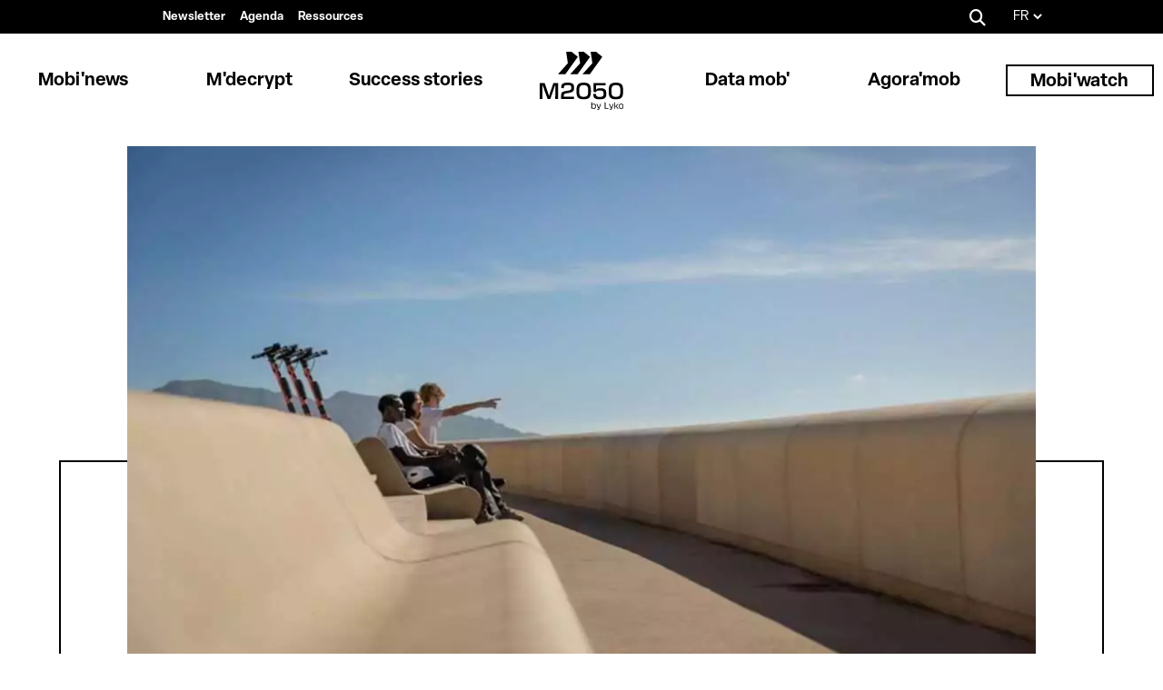

--- FILE ---
content_type: image/svg+xml
request_url: https://m2050.media/wp-content/uploads/2023/04/m2050-bylyko.svg
body_size: 4024
content:
<svg xmlns="http://www.w3.org/2000/svg" id="Calque_2" data-name="Calque 2" viewBox="0 0 413.37 284.73"><g id="Calque_1-2" data-name="Calque 1"><g><polygon points="259.91 56.24 251.48 0 278.38 0 309.01 24.95 247.36 110.23 210.81 110.23 259.91 56.24"></polygon><polygon points="199.44 56.24 191 0 217.91 0 248.54 24.95 186.89 110.23 150.34 110.23 199.44 56.24"></polygon><polygon points="138.97 56.24 130.53 0 157.43 0 188.07 24.95 126.42 110.23 89.87 110.23 138.97 56.24"></polygon></g><g><path d="m.11,216.21v-48.92c0-5.84,0-10.25-.11-14.43h24.35l12.12,34.6c3.53,10.25,6.94,20.71,9.59,28.98,2.75-8.26,6.17-18.84,9.7-29.09l12.01-34.49h22.7c-.11,4.19-.11,8.26-.11,13.88v49.25c0,6.17,0,10.69.11,15.1h-13.77c.11-8.7.11-21.27.11-30.08,0-7.6.22-24.79.33-36.03h-1.87c-3.08,8.81-6.72,19.72-10.36,30.41l-12.56,35.7h-13.44l-13.11-35.59c-3.86-10.8-7.82-21.82-10.8-30.52h-1.98c.22,9.92.33,24.57.33,36.91,0,7.71,0,20.38.11,29.2H0c.11-5.18.11-8.81.11-14.88Z"></path><path d="m105.89,231.09v-17.63c0-13.99,3.64-18.62,30.19-22.48,17.41-2.42,20.16-5.95,20.16-14.98v-.33c0-9.37-3.53-12.78-18.51-12.78-14.1,0-18.51,3.42-18.51,12.56v2.97l-13.11-.33v-1.98c-.22-17.85,6.61-24.79,31.62-24.79s31.95,6.39,31.95,24.24v.44c0,16.97-5.62,22.92-30.85,26.33-17.52,2.53-19.83,4.52-19.83,12.12v5.18h29.53c8.59,0,16.75,0,21.27-.11v11.57h-63.91Z"></path><path d="m181.37,193.74v-3.53c0-29.86,9.25-38.9,35.7-38.9s35.81,9.04,35.81,38.9v3.53c0,29.86-9.25,38.89-35.81,38.89s-35.7-9.04-35.7-38.89Zm57.96-1.21v-1.1c0-21.93-5.07-28.1-22.26-28.1s-22.26,6.17-22.26,28.1v1.1c0,22.59,5.18,28.1,22.26,28.1s22.26-5.51,22.26-28.1Z"></path><path d="m325.38,163.99h-46.83v21.71c2.87-4.52,8.59-7.38,21.38-7.38,21.16,0,29.09,7.27,29.09,26.77v.44c0,20.16-8.26,27.1-32.83,27.1-26,0-31.62-6.61-31.4-25.67v-.11l13.11-.33c0,11.02,3.64,14.43,18.4,14.43s19.17-3.53,19.17-15.43v-.44c0-12.01-4.08-15.54-19.17-15.54-13.11,0-17.96,2.53-18.07,7.82l-12.89-.33c.22-4.96.22-22.15.22-29.64,0-4.85,0-11.57-.11-14.54h59.94v11.13Z"></path><path d="m340.37,193.74v-3.53c0-29.86,9.25-38.9,35.7-38.9s35.81,9.04,35.81,38.9v3.53c0,29.86-9.25,38.89-35.81,38.89s-35.7-9.04-35.7-38.89Zm57.96-1.21v-1.1c0-21.93-5.07-28.1-22.26-28.1s-22.26,6.17-22.26,28.1v1.1c0,22.59,5.18,28.1,22.26,28.1s22.26-5.51,22.26-28.1Z"></path></g><path d="m254.94,253.31c0-2.14,0-3.38-.04-5.24h3.83c-.04,1.69-.04,6.31-.04,10.35,1.53-2.64,4.16-3.92,8.12-3.92,7.13,0,10.31,2.72,10.31,11.83v1.24c0,9.11-3.17,11.83-10.55,11.83-4.08,0-6.72-1.44-8.16-4.45l-.08,3.96h-3.42c.04-1.57.04-3.17.04-5.36v-20.24Zm10.84,22.68c5.73,0,7.54-1.73,7.54-8.82v-.41c0-7.09-1.81-8.82-7.34-8.82s-7.34,1.73-7.34,8.86v.33c0,7.17,1.85,8.86,7.13,8.86Z"></path><path d="m287.59,284.73c-1.11,0-2.35-.08-3.46-.21l.12-3.26c1.32.12,2.35.12,3.26.12,1.69,0,2.56-.49,3.42-3.01l.66-1.9h-2.68c-2.14-5.07-6.93-15.87-9.4-21.48h4.29l4.29,9.9c1.2,2.8,2.43,5.65,3.5,8.16h1.24c.82-2.52,1.77-5.36,2.72-8.25l3.3-9.81h4c-2.06,5.61-6.72,18.76-8.78,24.82-1.28,3.79-2.52,4.91-6.47,4.91Z"></path><path d="m340.23,278.87l-.03-3.71h-14.61c-.26,0-.48,0-.72,0,0-.91,0-1.9,0-3.02v-19.73c0-2.67,0-2.55.04-4.34h-3.79c.04,1.8.04,1.73.04,4.39v19.73c0,1.07,0,2.03,0,2.93,0,0,0,0-.01,0v2.19c0,.54-.01,1.03-.02,1.56h3.79s0,.01,0,0c.24,0,.46,0,.72,0h14.61Z"></path><path d="m349.59,284.73c-1.11,0-2.35-.08-3.46-.21l.12-3.26c1.32.12,2.35.12,3.26.12,1.69,0,2.56-.49,3.42-3.01l.66-1.9h-2.68c-2.14-5.07-6.93-15.87-9.4-21.48h4.29l4.29,9.9c1.2,2.8,2.43,5.65,3.5,8.16h1.24c.82-2.52,1.77-5.36,2.72-8.25l3.3-9.81h4c-2.06,5.61-6.72,18.76-8.78,24.82-1.28,3.79-2.52,4.91-6.47,4.91Z"></path><path d="m368.92,253.35c0-2.14,0-3.83-.04-5.28h3.79c-.04,1.44-.04,3.09-.04,5.24v11.83h3.13c.99-1.28,2.18-2.68,3.5-4.21l5.15-5.94h4.62l.04.08c-3.59,3.83-7.05,7.71-10.39,11.54,3.63,4.08,7.26,8.12,11.05,12.2l-.04.08h-4.78l-5.9-6.68c-1.15-1.28-2.19-2.52-3.13-3.63h-3.26v4.86c0,2.23,0,3.79.04,5.44h-3.79c.04-1.61.04-3.22.04-5.4v-20.16Z"></path><path d="m391.1,267.58v-1.24c0-9.11,3.13-11.83,11.13-11.83s11.13,2.72,11.13,11.83v1.24c0,9.11-3.13,11.83-11.13,11.83s-11.13-2.72-11.13-11.83Zm18.47-.41v-.41c0-7.09-1.77-8.82-7.34-8.82s-7.34,1.73-7.34,8.82v.41c0,7.09,1.77,8.82,7.34,8.82s7.34-1.73,7.34-8.82Z"></path></g></svg>